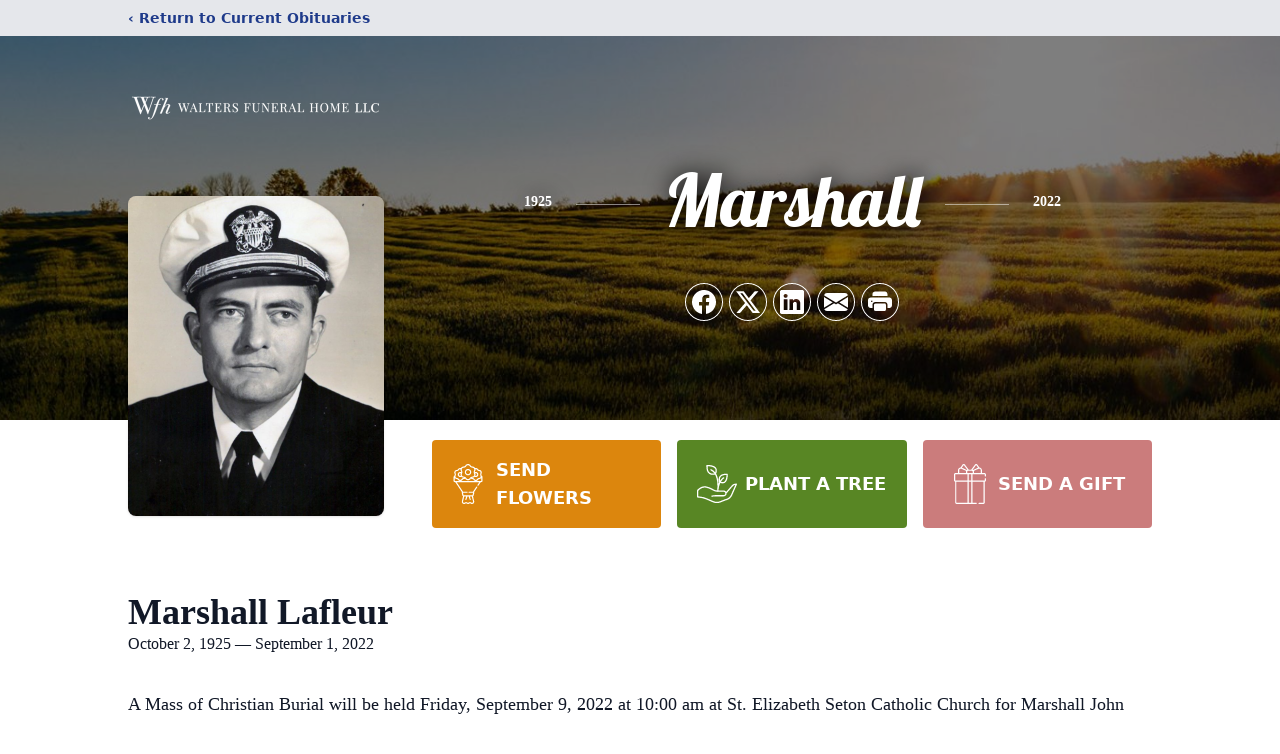

--- FILE ---
content_type: text/html; charset=utf-8
request_url: https://www.google.com/recaptcha/enterprise/anchor?ar=1&k=6Lc5nIQhAAAAAFohJNzCAu3t6v_uBVpq43-pdX_n&co=aHR0cHM6Ly93d3cud2FsdGVyc2ZoLmNvbTo0NDM.&hl=en&type=image&v=PoyoqOPhxBO7pBk68S4YbpHZ&theme=light&size=invisible&badge=bottomright&anchor-ms=20000&execute-ms=30000&cb=fgmooo3li82c
body_size: 48815
content:
<!DOCTYPE HTML><html dir="ltr" lang="en"><head><meta http-equiv="Content-Type" content="text/html; charset=UTF-8">
<meta http-equiv="X-UA-Compatible" content="IE=edge">
<title>reCAPTCHA</title>
<style type="text/css">
/* cyrillic-ext */
@font-face {
  font-family: 'Roboto';
  font-style: normal;
  font-weight: 400;
  font-stretch: 100%;
  src: url(//fonts.gstatic.com/s/roboto/v48/KFO7CnqEu92Fr1ME7kSn66aGLdTylUAMa3GUBHMdazTgWw.woff2) format('woff2');
  unicode-range: U+0460-052F, U+1C80-1C8A, U+20B4, U+2DE0-2DFF, U+A640-A69F, U+FE2E-FE2F;
}
/* cyrillic */
@font-face {
  font-family: 'Roboto';
  font-style: normal;
  font-weight: 400;
  font-stretch: 100%;
  src: url(//fonts.gstatic.com/s/roboto/v48/KFO7CnqEu92Fr1ME7kSn66aGLdTylUAMa3iUBHMdazTgWw.woff2) format('woff2');
  unicode-range: U+0301, U+0400-045F, U+0490-0491, U+04B0-04B1, U+2116;
}
/* greek-ext */
@font-face {
  font-family: 'Roboto';
  font-style: normal;
  font-weight: 400;
  font-stretch: 100%;
  src: url(//fonts.gstatic.com/s/roboto/v48/KFO7CnqEu92Fr1ME7kSn66aGLdTylUAMa3CUBHMdazTgWw.woff2) format('woff2');
  unicode-range: U+1F00-1FFF;
}
/* greek */
@font-face {
  font-family: 'Roboto';
  font-style: normal;
  font-weight: 400;
  font-stretch: 100%;
  src: url(//fonts.gstatic.com/s/roboto/v48/KFO7CnqEu92Fr1ME7kSn66aGLdTylUAMa3-UBHMdazTgWw.woff2) format('woff2');
  unicode-range: U+0370-0377, U+037A-037F, U+0384-038A, U+038C, U+038E-03A1, U+03A3-03FF;
}
/* math */
@font-face {
  font-family: 'Roboto';
  font-style: normal;
  font-weight: 400;
  font-stretch: 100%;
  src: url(//fonts.gstatic.com/s/roboto/v48/KFO7CnqEu92Fr1ME7kSn66aGLdTylUAMawCUBHMdazTgWw.woff2) format('woff2');
  unicode-range: U+0302-0303, U+0305, U+0307-0308, U+0310, U+0312, U+0315, U+031A, U+0326-0327, U+032C, U+032F-0330, U+0332-0333, U+0338, U+033A, U+0346, U+034D, U+0391-03A1, U+03A3-03A9, U+03B1-03C9, U+03D1, U+03D5-03D6, U+03F0-03F1, U+03F4-03F5, U+2016-2017, U+2034-2038, U+203C, U+2040, U+2043, U+2047, U+2050, U+2057, U+205F, U+2070-2071, U+2074-208E, U+2090-209C, U+20D0-20DC, U+20E1, U+20E5-20EF, U+2100-2112, U+2114-2115, U+2117-2121, U+2123-214F, U+2190, U+2192, U+2194-21AE, U+21B0-21E5, U+21F1-21F2, U+21F4-2211, U+2213-2214, U+2216-22FF, U+2308-230B, U+2310, U+2319, U+231C-2321, U+2336-237A, U+237C, U+2395, U+239B-23B7, U+23D0, U+23DC-23E1, U+2474-2475, U+25AF, U+25B3, U+25B7, U+25BD, U+25C1, U+25CA, U+25CC, U+25FB, U+266D-266F, U+27C0-27FF, U+2900-2AFF, U+2B0E-2B11, U+2B30-2B4C, U+2BFE, U+3030, U+FF5B, U+FF5D, U+1D400-1D7FF, U+1EE00-1EEFF;
}
/* symbols */
@font-face {
  font-family: 'Roboto';
  font-style: normal;
  font-weight: 400;
  font-stretch: 100%;
  src: url(//fonts.gstatic.com/s/roboto/v48/KFO7CnqEu92Fr1ME7kSn66aGLdTylUAMaxKUBHMdazTgWw.woff2) format('woff2');
  unicode-range: U+0001-000C, U+000E-001F, U+007F-009F, U+20DD-20E0, U+20E2-20E4, U+2150-218F, U+2190, U+2192, U+2194-2199, U+21AF, U+21E6-21F0, U+21F3, U+2218-2219, U+2299, U+22C4-22C6, U+2300-243F, U+2440-244A, U+2460-24FF, U+25A0-27BF, U+2800-28FF, U+2921-2922, U+2981, U+29BF, U+29EB, U+2B00-2BFF, U+4DC0-4DFF, U+FFF9-FFFB, U+10140-1018E, U+10190-1019C, U+101A0, U+101D0-101FD, U+102E0-102FB, U+10E60-10E7E, U+1D2C0-1D2D3, U+1D2E0-1D37F, U+1F000-1F0FF, U+1F100-1F1AD, U+1F1E6-1F1FF, U+1F30D-1F30F, U+1F315, U+1F31C, U+1F31E, U+1F320-1F32C, U+1F336, U+1F378, U+1F37D, U+1F382, U+1F393-1F39F, U+1F3A7-1F3A8, U+1F3AC-1F3AF, U+1F3C2, U+1F3C4-1F3C6, U+1F3CA-1F3CE, U+1F3D4-1F3E0, U+1F3ED, U+1F3F1-1F3F3, U+1F3F5-1F3F7, U+1F408, U+1F415, U+1F41F, U+1F426, U+1F43F, U+1F441-1F442, U+1F444, U+1F446-1F449, U+1F44C-1F44E, U+1F453, U+1F46A, U+1F47D, U+1F4A3, U+1F4B0, U+1F4B3, U+1F4B9, U+1F4BB, U+1F4BF, U+1F4C8-1F4CB, U+1F4D6, U+1F4DA, U+1F4DF, U+1F4E3-1F4E6, U+1F4EA-1F4ED, U+1F4F7, U+1F4F9-1F4FB, U+1F4FD-1F4FE, U+1F503, U+1F507-1F50B, U+1F50D, U+1F512-1F513, U+1F53E-1F54A, U+1F54F-1F5FA, U+1F610, U+1F650-1F67F, U+1F687, U+1F68D, U+1F691, U+1F694, U+1F698, U+1F6AD, U+1F6B2, U+1F6B9-1F6BA, U+1F6BC, U+1F6C6-1F6CF, U+1F6D3-1F6D7, U+1F6E0-1F6EA, U+1F6F0-1F6F3, U+1F6F7-1F6FC, U+1F700-1F7FF, U+1F800-1F80B, U+1F810-1F847, U+1F850-1F859, U+1F860-1F887, U+1F890-1F8AD, U+1F8B0-1F8BB, U+1F8C0-1F8C1, U+1F900-1F90B, U+1F93B, U+1F946, U+1F984, U+1F996, U+1F9E9, U+1FA00-1FA6F, U+1FA70-1FA7C, U+1FA80-1FA89, U+1FA8F-1FAC6, U+1FACE-1FADC, U+1FADF-1FAE9, U+1FAF0-1FAF8, U+1FB00-1FBFF;
}
/* vietnamese */
@font-face {
  font-family: 'Roboto';
  font-style: normal;
  font-weight: 400;
  font-stretch: 100%;
  src: url(//fonts.gstatic.com/s/roboto/v48/KFO7CnqEu92Fr1ME7kSn66aGLdTylUAMa3OUBHMdazTgWw.woff2) format('woff2');
  unicode-range: U+0102-0103, U+0110-0111, U+0128-0129, U+0168-0169, U+01A0-01A1, U+01AF-01B0, U+0300-0301, U+0303-0304, U+0308-0309, U+0323, U+0329, U+1EA0-1EF9, U+20AB;
}
/* latin-ext */
@font-face {
  font-family: 'Roboto';
  font-style: normal;
  font-weight: 400;
  font-stretch: 100%;
  src: url(//fonts.gstatic.com/s/roboto/v48/KFO7CnqEu92Fr1ME7kSn66aGLdTylUAMa3KUBHMdazTgWw.woff2) format('woff2');
  unicode-range: U+0100-02BA, U+02BD-02C5, U+02C7-02CC, U+02CE-02D7, U+02DD-02FF, U+0304, U+0308, U+0329, U+1D00-1DBF, U+1E00-1E9F, U+1EF2-1EFF, U+2020, U+20A0-20AB, U+20AD-20C0, U+2113, U+2C60-2C7F, U+A720-A7FF;
}
/* latin */
@font-face {
  font-family: 'Roboto';
  font-style: normal;
  font-weight: 400;
  font-stretch: 100%;
  src: url(//fonts.gstatic.com/s/roboto/v48/KFO7CnqEu92Fr1ME7kSn66aGLdTylUAMa3yUBHMdazQ.woff2) format('woff2');
  unicode-range: U+0000-00FF, U+0131, U+0152-0153, U+02BB-02BC, U+02C6, U+02DA, U+02DC, U+0304, U+0308, U+0329, U+2000-206F, U+20AC, U+2122, U+2191, U+2193, U+2212, U+2215, U+FEFF, U+FFFD;
}
/* cyrillic-ext */
@font-face {
  font-family: 'Roboto';
  font-style: normal;
  font-weight: 500;
  font-stretch: 100%;
  src: url(//fonts.gstatic.com/s/roboto/v48/KFO7CnqEu92Fr1ME7kSn66aGLdTylUAMa3GUBHMdazTgWw.woff2) format('woff2');
  unicode-range: U+0460-052F, U+1C80-1C8A, U+20B4, U+2DE0-2DFF, U+A640-A69F, U+FE2E-FE2F;
}
/* cyrillic */
@font-face {
  font-family: 'Roboto';
  font-style: normal;
  font-weight: 500;
  font-stretch: 100%;
  src: url(//fonts.gstatic.com/s/roboto/v48/KFO7CnqEu92Fr1ME7kSn66aGLdTylUAMa3iUBHMdazTgWw.woff2) format('woff2');
  unicode-range: U+0301, U+0400-045F, U+0490-0491, U+04B0-04B1, U+2116;
}
/* greek-ext */
@font-face {
  font-family: 'Roboto';
  font-style: normal;
  font-weight: 500;
  font-stretch: 100%;
  src: url(//fonts.gstatic.com/s/roboto/v48/KFO7CnqEu92Fr1ME7kSn66aGLdTylUAMa3CUBHMdazTgWw.woff2) format('woff2');
  unicode-range: U+1F00-1FFF;
}
/* greek */
@font-face {
  font-family: 'Roboto';
  font-style: normal;
  font-weight: 500;
  font-stretch: 100%;
  src: url(//fonts.gstatic.com/s/roboto/v48/KFO7CnqEu92Fr1ME7kSn66aGLdTylUAMa3-UBHMdazTgWw.woff2) format('woff2');
  unicode-range: U+0370-0377, U+037A-037F, U+0384-038A, U+038C, U+038E-03A1, U+03A3-03FF;
}
/* math */
@font-face {
  font-family: 'Roboto';
  font-style: normal;
  font-weight: 500;
  font-stretch: 100%;
  src: url(//fonts.gstatic.com/s/roboto/v48/KFO7CnqEu92Fr1ME7kSn66aGLdTylUAMawCUBHMdazTgWw.woff2) format('woff2');
  unicode-range: U+0302-0303, U+0305, U+0307-0308, U+0310, U+0312, U+0315, U+031A, U+0326-0327, U+032C, U+032F-0330, U+0332-0333, U+0338, U+033A, U+0346, U+034D, U+0391-03A1, U+03A3-03A9, U+03B1-03C9, U+03D1, U+03D5-03D6, U+03F0-03F1, U+03F4-03F5, U+2016-2017, U+2034-2038, U+203C, U+2040, U+2043, U+2047, U+2050, U+2057, U+205F, U+2070-2071, U+2074-208E, U+2090-209C, U+20D0-20DC, U+20E1, U+20E5-20EF, U+2100-2112, U+2114-2115, U+2117-2121, U+2123-214F, U+2190, U+2192, U+2194-21AE, U+21B0-21E5, U+21F1-21F2, U+21F4-2211, U+2213-2214, U+2216-22FF, U+2308-230B, U+2310, U+2319, U+231C-2321, U+2336-237A, U+237C, U+2395, U+239B-23B7, U+23D0, U+23DC-23E1, U+2474-2475, U+25AF, U+25B3, U+25B7, U+25BD, U+25C1, U+25CA, U+25CC, U+25FB, U+266D-266F, U+27C0-27FF, U+2900-2AFF, U+2B0E-2B11, U+2B30-2B4C, U+2BFE, U+3030, U+FF5B, U+FF5D, U+1D400-1D7FF, U+1EE00-1EEFF;
}
/* symbols */
@font-face {
  font-family: 'Roboto';
  font-style: normal;
  font-weight: 500;
  font-stretch: 100%;
  src: url(//fonts.gstatic.com/s/roboto/v48/KFO7CnqEu92Fr1ME7kSn66aGLdTylUAMaxKUBHMdazTgWw.woff2) format('woff2');
  unicode-range: U+0001-000C, U+000E-001F, U+007F-009F, U+20DD-20E0, U+20E2-20E4, U+2150-218F, U+2190, U+2192, U+2194-2199, U+21AF, U+21E6-21F0, U+21F3, U+2218-2219, U+2299, U+22C4-22C6, U+2300-243F, U+2440-244A, U+2460-24FF, U+25A0-27BF, U+2800-28FF, U+2921-2922, U+2981, U+29BF, U+29EB, U+2B00-2BFF, U+4DC0-4DFF, U+FFF9-FFFB, U+10140-1018E, U+10190-1019C, U+101A0, U+101D0-101FD, U+102E0-102FB, U+10E60-10E7E, U+1D2C0-1D2D3, U+1D2E0-1D37F, U+1F000-1F0FF, U+1F100-1F1AD, U+1F1E6-1F1FF, U+1F30D-1F30F, U+1F315, U+1F31C, U+1F31E, U+1F320-1F32C, U+1F336, U+1F378, U+1F37D, U+1F382, U+1F393-1F39F, U+1F3A7-1F3A8, U+1F3AC-1F3AF, U+1F3C2, U+1F3C4-1F3C6, U+1F3CA-1F3CE, U+1F3D4-1F3E0, U+1F3ED, U+1F3F1-1F3F3, U+1F3F5-1F3F7, U+1F408, U+1F415, U+1F41F, U+1F426, U+1F43F, U+1F441-1F442, U+1F444, U+1F446-1F449, U+1F44C-1F44E, U+1F453, U+1F46A, U+1F47D, U+1F4A3, U+1F4B0, U+1F4B3, U+1F4B9, U+1F4BB, U+1F4BF, U+1F4C8-1F4CB, U+1F4D6, U+1F4DA, U+1F4DF, U+1F4E3-1F4E6, U+1F4EA-1F4ED, U+1F4F7, U+1F4F9-1F4FB, U+1F4FD-1F4FE, U+1F503, U+1F507-1F50B, U+1F50D, U+1F512-1F513, U+1F53E-1F54A, U+1F54F-1F5FA, U+1F610, U+1F650-1F67F, U+1F687, U+1F68D, U+1F691, U+1F694, U+1F698, U+1F6AD, U+1F6B2, U+1F6B9-1F6BA, U+1F6BC, U+1F6C6-1F6CF, U+1F6D3-1F6D7, U+1F6E0-1F6EA, U+1F6F0-1F6F3, U+1F6F7-1F6FC, U+1F700-1F7FF, U+1F800-1F80B, U+1F810-1F847, U+1F850-1F859, U+1F860-1F887, U+1F890-1F8AD, U+1F8B0-1F8BB, U+1F8C0-1F8C1, U+1F900-1F90B, U+1F93B, U+1F946, U+1F984, U+1F996, U+1F9E9, U+1FA00-1FA6F, U+1FA70-1FA7C, U+1FA80-1FA89, U+1FA8F-1FAC6, U+1FACE-1FADC, U+1FADF-1FAE9, U+1FAF0-1FAF8, U+1FB00-1FBFF;
}
/* vietnamese */
@font-face {
  font-family: 'Roboto';
  font-style: normal;
  font-weight: 500;
  font-stretch: 100%;
  src: url(//fonts.gstatic.com/s/roboto/v48/KFO7CnqEu92Fr1ME7kSn66aGLdTylUAMa3OUBHMdazTgWw.woff2) format('woff2');
  unicode-range: U+0102-0103, U+0110-0111, U+0128-0129, U+0168-0169, U+01A0-01A1, U+01AF-01B0, U+0300-0301, U+0303-0304, U+0308-0309, U+0323, U+0329, U+1EA0-1EF9, U+20AB;
}
/* latin-ext */
@font-face {
  font-family: 'Roboto';
  font-style: normal;
  font-weight: 500;
  font-stretch: 100%;
  src: url(//fonts.gstatic.com/s/roboto/v48/KFO7CnqEu92Fr1ME7kSn66aGLdTylUAMa3KUBHMdazTgWw.woff2) format('woff2');
  unicode-range: U+0100-02BA, U+02BD-02C5, U+02C7-02CC, U+02CE-02D7, U+02DD-02FF, U+0304, U+0308, U+0329, U+1D00-1DBF, U+1E00-1E9F, U+1EF2-1EFF, U+2020, U+20A0-20AB, U+20AD-20C0, U+2113, U+2C60-2C7F, U+A720-A7FF;
}
/* latin */
@font-face {
  font-family: 'Roboto';
  font-style: normal;
  font-weight: 500;
  font-stretch: 100%;
  src: url(//fonts.gstatic.com/s/roboto/v48/KFO7CnqEu92Fr1ME7kSn66aGLdTylUAMa3yUBHMdazQ.woff2) format('woff2');
  unicode-range: U+0000-00FF, U+0131, U+0152-0153, U+02BB-02BC, U+02C6, U+02DA, U+02DC, U+0304, U+0308, U+0329, U+2000-206F, U+20AC, U+2122, U+2191, U+2193, U+2212, U+2215, U+FEFF, U+FFFD;
}
/* cyrillic-ext */
@font-face {
  font-family: 'Roboto';
  font-style: normal;
  font-weight: 900;
  font-stretch: 100%;
  src: url(//fonts.gstatic.com/s/roboto/v48/KFO7CnqEu92Fr1ME7kSn66aGLdTylUAMa3GUBHMdazTgWw.woff2) format('woff2');
  unicode-range: U+0460-052F, U+1C80-1C8A, U+20B4, U+2DE0-2DFF, U+A640-A69F, U+FE2E-FE2F;
}
/* cyrillic */
@font-face {
  font-family: 'Roboto';
  font-style: normal;
  font-weight: 900;
  font-stretch: 100%;
  src: url(//fonts.gstatic.com/s/roboto/v48/KFO7CnqEu92Fr1ME7kSn66aGLdTylUAMa3iUBHMdazTgWw.woff2) format('woff2');
  unicode-range: U+0301, U+0400-045F, U+0490-0491, U+04B0-04B1, U+2116;
}
/* greek-ext */
@font-face {
  font-family: 'Roboto';
  font-style: normal;
  font-weight: 900;
  font-stretch: 100%;
  src: url(//fonts.gstatic.com/s/roboto/v48/KFO7CnqEu92Fr1ME7kSn66aGLdTylUAMa3CUBHMdazTgWw.woff2) format('woff2');
  unicode-range: U+1F00-1FFF;
}
/* greek */
@font-face {
  font-family: 'Roboto';
  font-style: normal;
  font-weight: 900;
  font-stretch: 100%;
  src: url(//fonts.gstatic.com/s/roboto/v48/KFO7CnqEu92Fr1ME7kSn66aGLdTylUAMa3-UBHMdazTgWw.woff2) format('woff2');
  unicode-range: U+0370-0377, U+037A-037F, U+0384-038A, U+038C, U+038E-03A1, U+03A3-03FF;
}
/* math */
@font-face {
  font-family: 'Roboto';
  font-style: normal;
  font-weight: 900;
  font-stretch: 100%;
  src: url(//fonts.gstatic.com/s/roboto/v48/KFO7CnqEu92Fr1ME7kSn66aGLdTylUAMawCUBHMdazTgWw.woff2) format('woff2');
  unicode-range: U+0302-0303, U+0305, U+0307-0308, U+0310, U+0312, U+0315, U+031A, U+0326-0327, U+032C, U+032F-0330, U+0332-0333, U+0338, U+033A, U+0346, U+034D, U+0391-03A1, U+03A3-03A9, U+03B1-03C9, U+03D1, U+03D5-03D6, U+03F0-03F1, U+03F4-03F5, U+2016-2017, U+2034-2038, U+203C, U+2040, U+2043, U+2047, U+2050, U+2057, U+205F, U+2070-2071, U+2074-208E, U+2090-209C, U+20D0-20DC, U+20E1, U+20E5-20EF, U+2100-2112, U+2114-2115, U+2117-2121, U+2123-214F, U+2190, U+2192, U+2194-21AE, U+21B0-21E5, U+21F1-21F2, U+21F4-2211, U+2213-2214, U+2216-22FF, U+2308-230B, U+2310, U+2319, U+231C-2321, U+2336-237A, U+237C, U+2395, U+239B-23B7, U+23D0, U+23DC-23E1, U+2474-2475, U+25AF, U+25B3, U+25B7, U+25BD, U+25C1, U+25CA, U+25CC, U+25FB, U+266D-266F, U+27C0-27FF, U+2900-2AFF, U+2B0E-2B11, U+2B30-2B4C, U+2BFE, U+3030, U+FF5B, U+FF5D, U+1D400-1D7FF, U+1EE00-1EEFF;
}
/* symbols */
@font-face {
  font-family: 'Roboto';
  font-style: normal;
  font-weight: 900;
  font-stretch: 100%;
  src: url(//fonts.gstatic.com/s/roboto/v48/KFO7CnqEu92Fr1ME7kSn66aGLdTylUAMaxKUBHMdazTgWw.woff2) format('woff2');
  unicode-range: U+0001-000C, U+000E-001F, U+007F-009F, U+20DD-20E0, U+20E2-20E4, U+2150-218F, U+2190, U+2192, U+2194-2199, U+21AF, U+21E6-21F0, U+21F3, U+2218-2219, U+2299, U+22C4-22C6, U+2300-243F, U+2440-244A, U+2460-24FF, U+25A0-27BF, U+2800-28FF, U+2921-2922, U+2981, U+29BF, U+29EB, U+2B00-2BFF, U+4DC0-4DFF, U+FFF9-FFFB, U+10140-1018E, U+10190-1019C, U+101A0, U+101D0-101FD, U+102E0-102FB, U+10E60-10E7E, U+1D2C0-1D2D3, U+1D2E0-1D37F, U+1F000-1F0FF, U+1F100-1F1AD, U+1F1E6-1F1FF, U+1F30D-1F30F, U+1F315, U+1F31C, U+1F31E, U+1F320-1F32C, U+1F336, U+1F378, U+1F37D, U+1F382, U+1F393-1F39F, U+1F3A7-1F3A8, U+1F3AC-1F3AF, U+1F3C2, U+1F3C4-1F3C6, U+1F3CA-1F3CE, U+1F3D4-1F3E0, U+1F3ED, U+1F3F1-1F3F3, U+1F3F5-1F3F7, U+1F408, U+1F415, U+1F41F, U+1F426, U+1F43F, U+1F441-1F442, U+1F444, U+1F446-1F449, U+1F44C-1F44E, U+1F453, U+1F46A, U+1F47D, U+1F4A3, U+1F4B0, U+1F4B3, U+1F4B9, U+1F4BB, U+1F4BF, U+1F4C8-1F4CB, U+1F4D6, U+1F4DA, U+1F4DF, U+1F4E3-1F4E6, U+1F4EA-1F4ED, U+1F4F7, U+1F4F9-1F4FB, U+1F4FD-1F4FE, U+1F503, U+1F507-1F50B, U+1F50D, U+1F512-1F513, U+1F53E-1F54A, U+1F54F-1F5FA, U+1F610, U+1F650-1F67F, U+1F687, U+1F68D, U+1F691, U+1F694, U+1F698, U+1F6AD, U+1F6B2, U+1F6B9-1F6BA, U+1F6BC, U+1F6C6-1F6CF, U+1F6D3-1F6D7, U+1F6E0-1F6EA, U+1F6F0-1F6F3, U+1F6F7-1F6FC, U+1F700-1F7FF, U+1F800-1F80B, U+1F810-1F847, U+1F850-1F859, U+1F860-1F887, U+1F890-1F8AD, U+1F8B0-1F8BB, U+1F8C0-1F8C1, U+1F900-1F90B, U+1F93B, U+1F946, U+1F984, U+1F996, U+1F9E9, U+1FA00-1FA6F, U+1FA70-1FA7C, U+1FA80-1FA89, U+1FA8F-1FAC6, U+1FACE-1FADC, U+1FADF-1FAE9, U+1FAF0-1FAF8, U+1FB00-1FBFF;
}
/* vietnamese */
@font-face {
  font-family: 'Roboto';
  font-style: normal;
  font-weight: 900;
  font-stretch: 100%;
  src: url(//fonts.gstatic.com/s/roboto/v48/KFO7CnqEu92Fr1ME7kSn66aGLdTylUAMa3OUBHMdazTgWw.woff2) format('woff2');
  unicode-range: U+0102-0103, U+0110-0111, U+0128-0129, U+0168-0169, U+01A0-01A1, U+01AF-01B0, U+0300-0301, U+0303-0304, U+0308-0309, U+0323, U+0329, U+1EA0-1EF9, U+20AB;
}
/* latin-ext */
@font-face {
  font-family: 'Roboto';
  font-style: normal;
  font-weight: 900;
  font-stretch: 100%;
  src: url(//fonts.gstatic.com/s/roboto/v48/KFO7CnqEu92Fr1ME7kSn66aGLdTylUAMa3KUBHMdazTgWw.woff2) format('woff2');
  unicode-range: U+0100-02BA, U+02BD-02C5, U+02C7-02CC, U+02CE-02D7, U+02DD-02FF, U+0304, U+0308, U+0329, U+1D00-1DBF, U+1E00-1E9F, U+1EF2-1EFF, U+2020, U+20A0-20AB, U+20AD-20C0, U+2113, U+2C60-2C7F, U+A720-A7FF;
}
/* latin */
@font-face {
  font-family: 'Roboto';
  font-style: normal;
  font-weight: 900;
  font-stretch: 100%;
  src: url(//fonts.gstatic.com/s/roboto/v48/KFO7CnqEu92Fr1ME7kSn66aGLdTylUAMa3yUBHMdazQ.woff2) format('woff2');
  unicode-range: U+0000-00FF, U+0131, U+0152-0153, U+02BB-02BC, U+02C6, U+02DA, U+02DC, U+0304, U+0308, U+0329, U+2000-206F, U+20AC, U+2122, U+2191, U+2193, U+2212, U+2215, U+FEFF, U+FFFD;
}

</style>
<link rel="stylesheet" type="text/css" href="https://www.gstatic.com/recaptcha/releases/PoyoqOPhxBO7pBk68S4YbpHZ/styles__ltr.css">
<script nonce="4iaRGQci4laO8SVIB1hBHg" type="text/javascript">window['__recaptcha_api'] = 'https://www.google.com/recaptcha/enterprise/';</script>
<script type="text/javascript" src="https://www.gstatic.com/recaptcha/releases/PoyoqOPhxBO7pBk68S4YbpHZ/recaptcha__en.js" nonce="4iaRGQci4laO8SVIB1hBHg">
      
    </script></head>
<body><div id="rc-anchor-alert" class="rc-anchor-alert"></div>
<input type="hidden" id="recaptcha-token" value="[base64]">
<script type="text/javascript" nonce="4iaRGQci4laO8SVIB1hBHg">
      recaptcha.anchor.Main.init("[\x22ainput\x22,[\x22bgdata\x22,\x22\x22,\[base64]/[base64]/UltIKytdPWE6KGE8MjA0OD9SW0grK109YT4+NnwxOTI6KChhJjY0NTEyKT09NTUyOTYmJnErMTxoLmxlbmd0aCYmKGguY2hhckNvZGVBdChxKzEpJjY0NTEyKT09NTYzMjA/[base64]/MjU1OlI/[base64]/[base64]/[base64]/[base64]/[base64]/[base64]/[base64]/[base64]/[base64]/[base64]\x22,\[base64]\\u003d\x22,\x22w6M1VkzCucKawrTClcOkwp4ZJsOzw5DDqXkewq/DpsOmwpfDikgaAcKcwooCNBVJBcOkw7vDjsKGwo9QViJ6w6EFw4XCrCvCnRF2f8Ozw6PChyLCjsKbQsO0fcO9woNMwq5vIAUew5DCv1HCrMOQPMOVw7Vww7hJCcOCwoduwqTDmipmLhY3VHZIw7x/YsK+w7JBw6nDrsOLw4AJw5TDnV7ClsKOwrrDiyTDmCQ9w6skJ0HDsUxKw5PDtkPCjyvCqMOPwqbCl8KMAMKlwqJVwpYBd2V7cUlaw4F/w6PDilfDt8OLwpbCsMKbwrDDiMKVeldCGwQgNUheE33DlMKvwr0Rw41dLsKna8O2w4nCr8OwJcO9wq/CgXweBcOINEXCkVAfw7jDuwjChV0tQsOWw4sSw7/[base64]/P8KXGjHCusKzLcKowo3DpsOLw5gIw5LDu8O4wrpCASQhwr3Dl8O5XXzDjMOYXcOjwrUqQMOlamdJbzzDhcKrW8KpwpPCgMOaXGHCkSnDpnfCtzJUUcOQB8OywoLDn8O7wqNQwrpMV2Z+OMOPwpMBGcOdVRPCi8KOWlLDmA8ZRGh8K0zCsMKbwpo/BRjCh8KSc0jDuh/[base64]/w441w7hOw4w4BMK0w71Ow6dvBDPDtQ7Cu8Kww7s9w44zw6nCn8KvLsK/[base64]/CssKwPGgBwr7CucKGw6LDpEbCv8OrCMOOdzAzDjduS8O4wqvDt0NCTRPDjsOOwpbDnMKge8KJw5x0czHCvsOMfyEjwrLCrcO1w48twqEsw6vCvcOUbnccccOmNsOPw7PCk8O/[base64]/YsKsNylhw5gZKsO7UAgudXFzwpvCicKMw4zDsVsqf8KywqZXDxXDuzBNQcO4LsK9wqd2wo10w4d6wpDDnMK5JMKuWcKUwo/DpUrDhic1wpfCjcK2LcOpZMOdccOGYcOEGsKuHsKeeX5HYcOfDS1QPkUZwpRiEMO1w7fCtcObwofCuE3ChQTDhsObecKwfVlBwqEDOAFeKsKOw5MlO8K4w7rCo8OAOnIJY8K8wo/DrGRBwo3CgxnClSw5w4RIGCNtw67DhW4FVDjCsD5Lw5XCqm7Cpz8RwrZGOMONw6HDgy7DlMKMw6wEwqvCjGZLwpFERcOnI8KrbMKrBVHCiCQBLHY6QsKEBhVpw5DDgR/DicKew6rCtcKeXUUCw5dKw4MFfnApwrPDmxLCrMKJb3LCuBvDl2fCm8KdBQs4FGoEwo7CnMO7LMKNwpzCnsKyAsKoc8OPYBzCrsKSB1XCocKQZQZ0wq8kTitpwq51wo8IDMKgwogMw6rCt8OOwroZQEzCjHgpEXzDlh/DpMKvw6bDnMORIsOGwo3Dt1xVw6oQdcKkw64tJF3CkMOAfcK0woR8w58BWSshZ8O7w4bDs8O4acK9AcKNw4zCsBEew6/CuMK8NMKtMQzDh2dRw6vDk8Ohw7fDjcKwwrg/UMO/[base64]/DlcKbYjHDpAwDdV18DTcswpZswqchwrtJw71GKDjCmiXCmcKHwqUTw49tw6HCpWgmw5jCpXLDjcK8w5TCnn/DgyvChMOoNx9dA8Onw5pdwrbCk8ODwr0YwpBDw6M0aMOhwpHDtcKmKlbCpcOBwogYw5XDuiEAw5nDscK0DksVZz/Clj9TXMOTfXLDnMKlwobCpgPCrsO6w6nCncKZwrIcSsKKQcKlLcOswozDgW82wrFJwqPChEczPsKVQcKxUA7CuVUfMMKzwrTDpsOeNBUqCG/CjxTCgVbCiUA6HcOBasOQcVLChUzDjCDDi1LDtsOkWcONwoTChcORwpN4BgTDmcO9NMOVwoTDoMKTKMK6Fg19OxPCrsORG8KsNw0kwq9Yw7XCs2k8w7XDg8Otwqgiw55zdiVvXRsRwqVHwq/[base64]/CgMOOw6rCkcKfwoMOw57CvcKbDsK+wqvClhVYwoo+U1LCgMKZw7LChcOADMKda3LDq8OSaTfDgEHDjMKDw6gSH8K+wp3CgQjCv8K9NgF/[base64]/CshPDrwQKAsKEwpVWwqNvbsO7X8OYwrnDm0g7WRFeX07DukTCjlrCtMOvwqbCmsK4NcKyD1NtwpzDrD8zPsKaw4vCiWoENlrCoiAswr98JsKZBj7DucOeEcKZRyh8SSsiPcOnTSPDjsOFw5cJTE0CwpnCiwpuw6XDq8ObaDcLSTYNw4Mowo7Cv8Ofw6/CqC3DqsOkKsOFwo/[base64]/wq0Fw4bClT0qwp0ewqzDlSZCw4jDnMKqwqpjZivDqXIhwpfCiGPDrSXDr8KMFsOFLcKvwq/Cg8OZw5bCssOdf8KxwpfDqcKZw5FFw4JedjosdUMUB8KXeD/[base64]/DgcOowrXDrVlPcksjwo86SiHDksKcwpcIw4c8w7ErwrTDtsKVOSA4wr9Sw7bCrX7CmsOcNMK1IcO6wq7DtsKpblsiwqAQQ1ULKcKhw6DCkQ3DucKUw7AgcsKMMxxkw4/DsA/CuQLCkmPDkMOawrpLCMO9wpjCiMOtVMOXwoYfw4vCl2/DpMOgcsK1wpUawqZEVRs9wp/CisOQf05Pw6Y7w4rCp1piw5QiChkMw7UEw5vDr8O0AW4LZyXDscO/wp1hAsKtwovDtsO3GcK/WcOMKMKzeBbDmcKuwrLDu8OCKjwmRn3CsHBCwqPCtl3Cs8OUPMOsIcO8FGlWKsKewoHDusO4wqtyJsOaQMKxUMOPFcK5wqlrwokTw6vCqEgIwoLDjSFFwrDCqW9ow6jDjl5adHh5OsK4w6ULF8KLI8OJe8OYA8ONFG4wwq9FBBXDmMOkwq/DkEDCpFMew49+MMO9OMKXwqvDqTNOU8OOwpzCuT5vwoPCmsOowqRMw4jCi8KGKwrClMONYlJ8wqnCp8Knw7hiwrd3w4rClTNBwonDjW1/w5/CusOtFcKwwpwNdsKzwqpSw5A8w4HDjMOSw6ZtBMODw4nChsKPw7pMwr7CjcOFw4zDlnvCsDwXMzDCmltEeQBAPcOuQcOaw5Azwrxyw7DDuT4ow4VNwrzDqgbDusKSwpLCpsO/UcK0w5YSwoA/[base64]/wpXDiMOyOCF1RTDCmlHCkcO8woPCi1ZKw6LCk8ONJ1fDmMKIfcOUCsOPwoPDtQ3CtgFBR3PCpEcEwp/CugJAfcOqMcKYd2TDrX/Ckmk6RcOgAsOEwpzCmU4Bw7HCncKew4ddCA3CnmBEWR7DkQwcwq7DsWTCilrDrXR2wpogwobChk1oL1cyf8KGPE4NMMOtwrMNwqEnw4IKwp4nYD/[base64]/AHEhR8Ogw57DlsOKwprDpF9bw793d17ClcOOLWHDhMOowoBJL8O9wq/ChxA/eMKaG1fDhXbCpsKaSBJow7VsbDrDtA4kw5nCtRrCqVhaw4RtwrLCs38JAsK5VcK/wrV0wqNSwqNvwpDDs8KAw7XCrmHCh8KuZRXDg8KRN8K3VRDCshkVw4wgBMKDw6bChcOmw7t4wqV8w4oZTxLDhWbCuCtXw5PDmcOfbMK/LmcMw40CwrXCp8OrwovCosO2wr/Cm8KOw58pw4IsKnYLwr58NMOsw67DmVNUIEJRbcOUwovCnMKAPE3DrnPDowJmAcK5w6zDi8K1wqzCoUQww5fCkcKfbsOHwqJEKFLCtcK7MSESwq7CtQ/DnmFOwqt1WnptdDrDvXvCr8O/[base64]/DtMK6YDo4YMK1HMK8asOew6nDtsOQd8KxbsOewoYEblDCuMOgwqjCiMObwoxQwp7CqD9RJ8OZNBnCh8OoDRFrw4x9w79cXsKgw4F/wqB3wp3CmB/CisKjRMOxwpRTwplLw53Cjhx2w6jDoFXCssORw6RQMAR9wqzCimsFw7MrPsOBw5fCnmtPw6HCn8KcEMKgKAbCmxfDtHF5wogvwpM7C8KGRWJxw7/[base64]/ChsKtScO6wpPDu8OYIsO/[base64]/Dg8OpOsKPFcOBQyLDh8OpanFMw4gAAcOVeMOcw5nDvTs7aHfDsSx4wpNywr9aVCUPRMKGYcK7w5k2wr0OwopSf8OUw6t7w5FqHcOJLcOAw4kZw7DCmsKzPxZkRhPClMO1w7nDqsOOwpbChcKZw7xJeETDuMOYI8Oow5XChAdzUMKbwpJAPW3CmsOswpnDvX/CoMKPMC/DsQPCqGw0bMOEGV7CrMOaw60Cwr/DjUUxJUUUIMOawpA+VsKcw7ExcHPCkMK3WGrDg8OAw5ITw7vCgsKywrByOjM0w7PDoT1DwpI1UgUyw6rDgMKhw7nDm8KswqBowrzCmRUewqfCs8K5OcOww7ROOMOLJjnCh3jCm8Kcw7PCoXIHNMKow5EULy0lfH3DgcO3FjDChsKrwq1uwpwMNnfCkwBGwp/CqsOJw5bCvcO6w5cBUiYkdx54YEPDvMKrUkJNwo/[base64]/[base64]/ImNxwpXDhMOoYBHDqQEACsOnw7Jqw5gTw7lAH3LCosORAXDCksKIFcOHw6/DtTtMw6zCuGdJwpNDwrDDsQHDpsOMwqsHSsKAwoXCrsKKw5TCrsKTw5lvGyPDrgJVVMO0wqrCn8KEw6nDhMKmw5nCkMKHA8OaW23CmMKgwr8BLVV2YsOtbm3CvMKewqzDmMOyU8Kkw63Ckl7DjcKPwqvDr0diw4LClcKkJMOgF8OLXSZjFcKsXQB/NAbCm0Bbw5VxfSl9BcOWw6bDnVXDqF7CksOBN8OLesOCwp/CvsO3wp3Dni0ow5BIw6wNZmYVwqTDhcKOJG4dX8OVwqJ3Y8KxwpHChTHDnMKOO8KXbcKwdsKxU8KHw7pEwqV1w6Eiw6dAwpc2aHvDoVTCkFZnw58gw5woAybCisKHwrfCjMOFF0bDiQbDjcK7wpHDsApVw6/Di8KUC8KLYMO4wo7DqCluwo7CphXDmMOIwoDCtcKKVsK/Gy0VwoPCgVlcw5skw7RAaDECUiDDvcOjwqwSejpXw7LCoADDlSfDlwk5KlBLPRQXwoVkw5LCvMOJwoDCn8KQZsO1w4AAwosqwpckwobCk8OpwpPDtsK/H8KdKDtmYkRKDMORwoNywqQcwrwlwr7ClgEhYmxPWMKHH8O1WVXCjMO0VUxDw57Ck8OnwqnCkm/DpHXCrsOZwpTCp8KbwpU+wp/Ds8OLw5PCvCNROMOUwo7Dg8Kgw7oIOMOowpnCucOuwpcFLMOuHWbCi2EmwoTCl8OpPRXDrXsFw5J9fHlKb1DDl8O4YCNQwpV4w41/dRNSe2snw4fDqcKZwolxwpR4P2oCZsK9IxhXbcKjwobCl8KKR8Oud8O7w5fCuMKIJcOGH8O9w44twqkaw5/ChcO0w687w5Q5w5bDvcKQcMKaZcOCcQ7DpsKrw6AXJlPCgcO0PlbCvAvDr1bDukIPe2zDtTTCnjB2HGNfcsOoQMOtw7dwIEvCpQpMD8KPXTZDwocKw6vDssKgEcK+wrbCn8KOw717w4VfO8KcGj/[base64]/Cnh0TwrHDowwdRwbCnDLCl8OeRsOVwrtKZjrDt8OzKU4Bw6HCpsOQw5rDpcOnXMK1w4IfL3vCi8KOMkcFw5zCvGzCs8K4w5rDn2rDpW/CvcKXWkZVNsKRwrAxCEzDqMKrwoM6XlTDr8KzTsKsAAAaPMKaXh8FP8KNbMKEOV1YR8KDw7/CtsK5PMKiWhELw6LDhTEFw5zCqS/DnsKcwoA1DlrCq8KUQcKDNMO3WcKUCQh/w4kXwpXCtSTCm8O/EHHDt8Kfwo7Dn8OtKMKNE2gcGMKWw5/DvF9gWBUDw5rDlcOeI8KXb0dGWsKuw5nCjcOXwo5Kw5TCtMKhBxbCg01eRXABYsOQwrVqworDvQfDs8K2F8KCZcOHVQt0woZPKjtsVCJdwrMtwqHDo8O/P8OZwpDDnhjCgMO6BMOww5J/w60sw40OXHl0bD/Crmp1dMO7w6xJRjzCl8KwXkIbw5FdRcKVCsOmagUcw4EHKMOkw6TCkMK2XTHCo8KcVkgGwpIxcxt2ZMKMwpTCvERBOsO3w5zCksKDw7jDoA/CtMK4w6zDpMOgIMO1w4TDocKaFsKYwqjCssOkw5oWSMOjwpxNw5nCqBhBwrcOw6cBwol7ZCXCsBt7w50ScsOjRsOHLcKPw645GMKCb8O2w5/Cr8OJbcK7w4fCjxQ5XC/ChV3DpTrDk8Kow4BHw6R1wo85HMK7woZQw4BDP2fCp8OdwqfCjsOOwpjDm8OFwoTDm0TDnsKvw610w5cow7zDtFTCr2fCghkQNMKmw4ppwrDDlxbDu3XCpjwrCFzDu2zDllAEw7s/[base64]/I3QCZivDk8Oya8OQw6wEUg12OEjDrsO7Gxx8UHM/PMOyVcKLcC97Xi7CjcOFUcKrA0B7PBlvQiA0wo/Dli1dScKqwojCgRjChxR8w7wewok2GRQJw77CsgHCmw/DmMO+w5t6w6JLTMKCw5h2wqTCu8K2Z3XDiMO8EcKvCcKFwrfDo8Oiw4zCgRrDvD0ULy/Cjy98OGbCoMOew7kzwpHCicKSwpDDgQMXwrURFVXDoD8Twq/DqyXDqBpzwqfCt1TDmB7CpMK+w6IHGsOfNcKYwovDjsKTakMlw53DrcOROxQUcMOkawrDjQELw6zCum1TZsOnwrhqSmnDrnRzwo3DkcOLwotcw6pLwrPDjcOHwqFJEFTCuABmwq1pw5DDtcKPeMKvw77Dh8K4FDJiw4InRcKFIBTDm0RnbU/Cl8KTThLDucKQwqHCkzkCw6HCqcOrwrJFwpbCnsO7woTClMKpBMOpZRFnF8KxwqAnGGnCrsOfw4rCgWnCv8KJw73ClMKhEGxvSgjDoRTCssKaOwjDlT3DryrDl8OWw5Jywql2w7vCvMK5woDCnMKNeGLDkMKgw55DRiA1woAAGMKqN8KHDMKDwpR2wp/DtMOBw5pxDcKhwqvDlQs4wrPDo8O0XsOwwoQEbMOfLcKyXMKrY8OPwpnDsFvDq8KkLMKedATCnC3Ds3oJw5pXw67DsFLCplDClcKJXcKpMDjDpMOjesKLUsOPaVjCnsO0w6fDp1hSJsOSEcKsw6XCgD7DkMO5wrbCo8KGYMKHw7PCtsK9w6/DkktUIMKNWcOeLD4KesOOSgvDgxzDtMOZI8KbZMOuwpXDisKhfyzChMKhw63CnQF+wq7Cll4rE8O7UTocwqPDjjjDl8KUw5fCnMO+w5AaIMOlwq3Cg8KpSMOWwot8w5jDtsKcwqbDgMKwSzhmw6IxcCnDuBrCgyvCqS7Dnh3DrsOOXVNXw7TDqC/ChFx2NFDCu8O/SMOlw7rCvsKRBsO7w4vDv8O/[base64]/CogLDl8KbwrtUw6hvISvDsDFAwo/CrMKUE8Krw5F1w6N5QcOTJVsRw4zCoSDDvMO8w4cuChwqfmbCqXvCsx8OwrLDmkPCpsOEWHvClMKRTX/[base64]/[base64]/[base64]/CtlfCuF17NcOsPjs/IHXDrVlCE2nDnA3DmMOuw7LDlANEw5LDuEUJTgxgC8OfwpIWw4Fxw4tnCGTChWMvwolgZ1jCpwzDu0XDq8Okw4LCnixsGMOSwo7DlsKKWV0SDmVuwpAMdMO/[base64]/Dq3MYw43CmMOmcSMATcObwpDCjUAGw5QoI8OvwozCoMOIw5HCqUnCpUVpQRoGZcKaLcKGQMOzKsKQwqNDwqBfw4ZZLsOxwolbe8OCWDZDRcKlwq4sw7rCtRUxew1jw6NLwo/CgRpXwq/Dv8O9bg80AsOiMWnDtQnCicKCC8OYaW3Ct3TCrsK5A8K4woNpw5nChcK2KhPDrsO8UT0ywrspGiHCqVjDgyjChF7CqGJ4w686w4gKw4l+w6Qdw53DrsOWe8K/U8KqwoDCh8OpwoF6ZcOJTCrCvMKqw6/[base64]/w4NqLsK+CBjDvcKZw7LCmcORwrPDviBQw7k8GMOKw73DvyvDgcOtG8OIwpxFw6kjwp5bwq5sHQzDtmMtw7wAP8O5w7tnFsKQYMOoMzNnw53DtQnChH7CglPDt1TCiGvDhEUTUwLCiEvCs1ZrCsKrwo8JwrYqwp0/w48Tw4d7VsKldzjDvhZcLMKfw7l0SwtDwp9KPMKxwoldw4LCrMOCwrZHCcO4wpwBCsKmw7/DrsKdw7DCsWRTwrnCuDlhNcKPccOyd8KOw69qwooNw79JRGXCrcO3J1PChcO1JXV/[base64]/CnMKtw73ChcKOUwYOwonCgzVQVsK4w6bCoyoHPRTDn8K6wqAXw7vDhF9PN8K3wrnCvCjDm08fwrjChMK8woLCp8OIwrhFfcOZJXsyAsKYUHhnaUBxwpbCtnk4wqUUwo1zw6bCmFlvwr/DvQM6w4sswplzezHDi8KgwrRpwqVtMQRYw7Vnw6zDnMOnNxxQUm3DjkXCgsKMwr7ClxoMw584w6XDhx/DpcK6w77Cs39sw7Bew48eccKhwovCqBnDt05uXGdGwpHCmjvDtAfCsiFXwp/CuQbCsk8xw5gtw4vDqRrCosKKT8KJwrPDvcOWw68OPiVxw79LacKowpLCgkXCusKGw4M9wrjCnsKYw6bCiwd0wq3DpiMWPcO2OyRCwr7CjcONw7vDlRNZU8K/I8OTw7gCScOpKilCwpM5OsOjw4JMwoEvw6XCtx0dw6vDncO7wo3Cl8K2AHkCMcOvLTfDuEzDoCdLw6fCjsKhwrfCuWPClcKrelzDqsKpw7jCr8O8MFbCqE/CmA4owp/Dk8OiE8KZXcOYw5l1woXCn8KwwqUkw5fClcKtw4LCnwTDn0d6dsORwrJNFk7CicOMw4HCvcKzw7HCj0vCn8KCw57ChiPCuMKww6fCusOnw7RRFx1RIMOEwqRBwpxRBsOTLxYdWMKvAEjDncKLJcKKw5TCug3Cuj1WamdxwoPDszINdQ/Ct8KqHnrDlMOlw7lIJm/[base64]/DllnDnsO9HWLCgFDDtQJAOcOqwo/DvmBPwozCnMKlKUJww6XDjcOPeMKMDSTDlAbCmTEMwocPUzDChcOOw4k8ZXfDs1jCo8OmD1PCsMK4AChjCcKmMBtGwqTDmsOGSXoJw5tRVScTw5czBAjDl8KewrwJG8Ozw5nCgcO/UAvCicK/w4zDog3DksOiw548w7RKDmvCjsKXDMOGURbCt8KIDUzCusO8wrxRahoQw4wfFW9dacOqwodZwojCtcOMw51MVjHCrzoAwqhww78Iw5I9w5pKw7nDvcOWwoM8X8OUSH3DjsKcw71lwp/Doy/DmsOMw6d5NUJGwpDDqMOxwoQWAigLwqrChz3ChMKuUcKAw5zDsFtRwog9w6cjwpnDqsOgw7hcbUvDuzPDqyPClMKPSMOCwooRw7vDvcOGJAvCjEbCgnfDjkPCj8O8esOPdsKmeXPDnsK7w6zCocOdDcKiwr/DgMK6DcK1JMOgLMOcw60AQ8OcMsK5w6XDjsKFw6cDw68cw7wsw5Ekwq/ClsKXw7TDlsKkBDlzZ0dhM0dewpVbw6vDqMOOwqjDmWvCtMOiZAo1woh4EUc5w4NtSE7CpjDCrz1uwoF7w7USwqB6w5k5wpnDkBNYYsO9w7bDkxBhwrfDknjDk8KVTMKlw5TDkcKYwqzDkcOBw4zDtzDClFpdw5LChE9bE8O/wp4bwojCohDCgcKpVcKtwqTDi8O+f8K8woZxJD/[base64]/[base64]/wqrDsVnDrBbCncOmw4/DgwsQKQpqwq3DuwnDjcKuIw/CoDxNw5LDsyjCkTMaw6hHwpjDusOYwpVqwpLCgiTDkMOZwpseOQkRwrcODsK/w6LCh0PDolvCkTjCksO8w7cqwq/Dk8OkwrnCmWcwfcOHw5LCkcKww5Ync3bDkMOlw6IyecO+wrrCtcO/w5/CsMKgw6jDmTrDvcKnwrR+w5JBw5Q/[base64]/DjXfCq3Qcf8KRw6PDv8OYwqHCsR9iXsOJTGsTwrVLwqrDpjfCs8Ozw51xw4DDmsK2e8O+GcKRacK6U8OLwrELYsOzOWk7X8KHw6nCrsOfwoPCisK2w6bCrsOAM0ZgGm/ChcKvGXEWLhclfRlBw4nCoMKtFBHCqcOrd27ChHVhwr87w5XCgcKVw7cBB8OLw60DbEfCkcOTw4sCOxfCkSd4wq/Dj8Obw5HClQ3DjWXDocKRwrgaw4oZPxBowq7Dow/[base64]/Cl8OPwoXDmWrChsOsasOrCMO0MsKRw5nCscK5eMKVwrAiw4haKMOGw5xvwo8KWXZgwpRFw6vDrcKLwr8qwoTDt8KQwohRw4TDhFbDjMOUwrLDqDhKaMKWwqXDo2Zqw7phTsOHw7EgLMKOK3Zxw7weOcO/[base64]/CvcKxw7jDtBXCu8KhPgbDmkrCjHbDu2B/LMKrw4LClA3CmXhdYwjDtzwZwo3DocO0B1Jkw74MwoJrw6TCvsOVw58/wpAUwrzDoMKVK8OcdcKbAcK+w6rCr8KWw6BhYsOxWHhww4bCrcKieFh/HHVlZ3k/w7vCkVhwLwEsYknDsxTDrivCm3YpwqzDjykkwpXCgWHCs8OKw7wEWQoiOsKMNEbDtcKcw5c3QibCvG4ww67DocKPf8OPFQTDmV4Sw5wUwqoKLsOFB8KIw6TCjsOpwqd8AwpKchrDpgLDvTnDjcOHw5oBZMO8wprDrVU3PHfDmGrDiMK/w7PDvm8RwrTCnsKHDsO4Fhggw4zCsD4HwopuE8OGwojDv3/CucK8wrZtOsOsw6nCtgTDpyzDpsK4Dyphwrs9HXNKZMKnwqkmP2TCmMOqwqIBw4DCncKKHA0lwpRwwoPDn8KwSgseXMKMIVVew7ZMwqjDmW8NJsKmw5gHPWlXLGdiHxhNw6cRPsO9asKpHhzDg8OcXkrDqWTCs8KiY8OYBn0rWsK/w7sCO8KWR1zDn8KGJMKlwowNwrYzNSTDu8OAcMOhEgHCvMO4w44Aw6Yiw7bCpcOBw5t5SWUWTMK6w6obasOuwpwSwqZwwpRKKMKbX37ClMOQCsK1YcORGDfCpsOUwpbCsMODU1dEwoDDtSErIhrChlbCvi0Cw6jCo3PCjBMMYnHCjBtvwp/DmsOaw7jDqSwzw7XDtcOCw5bCmSkLJ8KPw7VTwodKFcOZPSTClcO2GcKbIljCtMKtwrgUwpMmBMKfwqHCqSU3wo/[base64]/w7PDkmNZN8KAcUwWWcKPwqhUfFTDnsKowrl0aVFBwqNsQcOawoRoNcO6woHDkCQ1QXcMw5UxwrkDCGQXQsKEW8K5GAzDmcOkwpTCsgJ7C8KHcH4qwojDosKTGMKmXsKmwr11wqDCmhcfwrUbeFHDvk8cw55tM2/CtMOZSCt8enrDocOmagrCgSTDvlpcASlQwoHCoUDDtW1Swo/Chh8zwrY/wr0rD8OTw5x9L2nDp8KEw6V5OwEvHMKow6nDkDoqbxnDsgDDtcOlwqFbwqPDozXDo8KUBMOFw7TDgcO/w4VmwppHw5/[base64]/DjFNewqMxHcKeBMO7XwxbDMKfw7bDhsO/AyhkZxMfwonCmyjCth/[base64]/w4cKFX3ChsOSw6vDksOsVsO5PiHClcOWZGRqw5QZWwjDnxnChH84OsOfRFHDhF3CpMKqwrPCmsKSeXBjwrnDssKkwpo6w64qw5XDuRXCvcK7w6dmw5Z7w7RqwoFoOcK0EW/Ds8OHwrfDpMOkBcKGw5nDrVJVa8ObcmrDkWxmWcObC8Omw6Bcf3JOwqkwwoXCiMOXfXzDvMKXC8O8AcOew4nCgzAsA8KMwrVwMnnCrR/CjBfDtMKXwq8LBUfDo8Kcw6/DlToVVMOkw5vDqMOBbmvDg8OiwrAbPjJIw4c8wrLDj8OYE8KVw4rDgMO4woAew4xhwpM2w6bDv8OzRcOEZHXChcKMexd+GUPDoxUyMHrCs8OXacKqwqpWwoEow5lZw53DtsK2wqQ5wqzClsK4w5NOw5fDnMOmw589CsOHBcOzWcO6SWAtMQrCg8OmLMK/[base64]/[base64]/w7jClEjDh0rDtRrCmcKRQghCZMOtRMO2w41Cw7/CnijCjcOnw7PCosOsw5IJI1dHc8OqaSDClsOFGSc8w7A+wp7DssOFw53CvsODwoPCk2h6w4nCmsKcwpB0wpPDqSpQwqfDiMKFw41uwpU0S8KxE8OUw7PDqnp+ZQB0wpTDgMKZw4fCtHXDlArDuA7ClD/DmB3DhWdbwrMJHGLDt8Kow7vDl8KCwqF4RivDjcKbw5bDsH5SJ8KUw7XCvyZ+w6d2HnInwo47FV7Dh30Dw4kiMFxRwqjCt3wtwpxrHcOodTDCp1/Dh8OQw5nDtMKqdcOiwp1hw6LCmMKzw61QE8OewobDmMK/K8K4WDfDsMOIXCTDv1U8FMKRwr3Dg8OEF8K/ccOYwrrCk1vDvTbDiR7Doy7CgsOZFBosw5Jww43Do8K7OV/[base64]/Cn8KQBTE+c1wJwq17w4ZYcWXCvsOgXE/CqcKbDFZ7wrFHN8KTwrjCshrDmkzCnybCsMKrwoPCrsK4EsKkdz7CrFBBwphFNcO5wr4Bw4INVcKePTLCrsKaesK3w6zDr8KNXkcAJcK/[base64]/Ds8O8w7lfUcOrN8O5woXCusOocG9owpLCkljDn8ODAcO7worCpg/CujBwRcOkECdhAMOHw7ppw4w3wpPClcOKbTBdw7jCrRHDjsKRWxVFw6HCnhLCjMOlwrzDmUDCqTc6KmHDmSkUKsK8wqbCgTHDtsO4OATCjQVrCxdbSMKMa0/CmsOTwrFGwocOw6Z/GMKKw6HDtMOIworDmUDCoGsxP8K2FMKSF1jCqcOLTR4FUsO9ZXlZMhrDqMOpw6zDn3/DusOWw5wWw4VFwrY8wotmEhLCjsKCZ8KGTcKnDMK2dsKPwoUMw7RSSWwLYEwWw6bCkBzDsmUAwqzCrcOOMSgfC1PDpsKwHAt8CMK8KWXClMKDH1oDwpNBwojCtcOpZFrCgxTDr8KSwrnCgsK+PxDCgEzDnETClsOlOl/[base64]/DncOAdktqFVbCmVsrwosgJ1s2wokGwrg8aRXDgcOzw6rDiikMY8OUZcOkSsKyTVwRSsK0dMKuwq1/w47ChBVxHC3DoSs+dcKuInZxPgYlHG4cKBTCvnnDh2rDlzcIwrkNw51uRMKxUmkzMcKqw6XCi8OUwozCsHttwqg6QsK1YMOZQE/Cgmtfw7QOLmzDsSXCjsO1w7jDmVN0SiXDsDZceMOuwrBDbQ9mSmhiY0tyGkvClGXCjsKJKD3DiQ3DmQHCmwHDpBrCnTTCu2rDg8OFIsKgM3jDnMOVRXUtHydceWPCum03Ug5xdcKkw73CvsOOQMOkecOKPMKnQTEVXVJgw7LCtcOFEmBMw7/Dk1rCjMOgw7DCsmLCuV0Xw7gawrQDB8Khwp/Dv1QHwpPDkkbCoMKcNsOCw58NNMKXbQZjMsKgw4R+wp/DlAnCiMODw5nCksKpwqo6wprCu3zDqsOnBMKRw43DlMOlwqfCrWjCqlZkdm3Ciiguw4tMw7/CqxHDrcK+w5HDkhYPLcKZw47DoMKCO8OTwqQyw4TDs8Oiw5DDhMOjwqnDqcOiaTANfBYEw5p+LsOkDsKQdgtcABJTw4DDkMKOwrdhw63DmzERwrgbwqLCvg7Cmw99wpfDlA7ChsKAbC9cZSvCscKrQcOEwqsjKcKvwpLCuh/Cu8KCLcOhLhLDohIawr7CmjrCkRNzX8KcwpDCrgvCuMKsfcKhKnMbV8OJw6UvJjPCjTvCs15+JcOMPcOnwpnCpAzDvcODXhvDqivCjmkOeMKdwqrDjwbCnSjClAnDomHDnD3CrR5PXGbCu8KFXsKrw5zCpMK9aygiw7XDpMOVwoIidw0bNMOMwr90NsK7w5tqw6/CisKJPnYiwpHCnHpcwrnDlAITwrMLw4ZFZXvDtsOWw57CkcOWcT/CugbCp8KDGMKvwphDQTLDiWvDuhVdLcOHwrRtEcKPaBPCjlHCrQFlw5wRcjXDgcOywroawqPClmHDtm1gEiJ9LsOeBSsbw4h2O8OewpRxwp1Wcywuw4w9w4/DhsOAO8Oqw6vCuxjClmo5WH3DkMK3DBt8w5PClRfChMKIwpYhTTPDm8OYFj7DrcKkGSkRN8KcLMOlw6ZDHQ7DocOyw6/DoBXCr8OzPsKrZMK6IMObcjUoG8KJwqTDqU4qwocdIVjDtUrDkRvCjsOPJQwxw5LDjcOFwpDCoMOXwrshwqsmw4cHw5hkwqMdwqfDpcKFw7U6wp9NcmfCt8K4wrk+woNUw71hI8K/SMOjwqLCnsKSw6VjaArDtcK0w7/DunLCisKZwr3Ck8KSwrgKa8Oic8KyRcOdVMKOwoYTbsKPbAFQwofDtBc5wpp3w4fDkkHDqcOXbcKJAWbCusOcw7/[base64]/MGjCqMONw7AkwrbCqMKXMSYTwrYdD8KxRsKYHR/Djw5Mw75cw6jCusK4NcOAfyE+w4/[base64]/wqIpNsK/w69vOMKmwo9aLcKjwpTDsMKqesOYFMKuw6/CrW7DocK7w5YMeMKVFsKBZsOkw5nCpcOMMMOoNFXDuz48wqNvw7zDnsKmIsOYQcK+ZMOITSwkdRfDqkTClcK5WgNEw6Ryw6rDg0sgLCLDqUYqUsOKcsOZw73DmMKSwqDDtRDDkivDmAAtwpvCijTCvsOBwpjDkh7DrcKgwphYw5p2w6Mbw5kVNj/CtBrDtWBhwoHCoC54HcOIw6IlwoNNFcKjw4DClcOQBsKVwpvDvh/[base64]/[base64]/[base64]/woo6LsKFMcKpwozDlTbClgVRw6FVF3nDpMKuwqVOXB11Z8Klwq0NdMOBHhJ7w5w8w5sjNCLCnMOJw7zCt8OjBw1aw77Dh8KhwpLDuAfDo2vDuS/[base64]/w5PDl1fDpV9BYABNVcORI18+W1XDg03Cv8OiwovChcOzI3TCuHPCkwI6bwrCjcOvw7dEw4puwr5rw7J/[base64]/wqFrw4ZYw4HDnMOYwo12RzvDmcOMIHsawpXCmlBpHcOvAwLCkE9hP27DosK5NkLDtsO7wp10wqPCusOfGcO/YX7DhsO0Hi8vBnsQU8OgPGUFw7ReAsOYw5LConpFNU3CnQbCphQmc8KEw79OXWgIchPCqcKvw7ccCMK3fsO2SyZTwox4w6PCmRbCjsKYw5PDv8K7w4TDhSgzwp/Cm2ptwqbDgcKoG8KKw77DucK+VE/DocKlQ8KzbsKtw5JlO8OKVELDo8KoMj7Dp8Ocwr7DgsKcGcKrw4vDhXDCh8OFWsKNwrcuDQ/DsMOiEcK6wolVwohlw6sIVsKXeXIywrpaw60gOsOhw47Cn2gKIcO7XBgawpHDgcOUw4M8w5Afw6I/[base64]/DvsKYwo/CoMOmw4jDt8K6csO9wovCkMKzV8O2wrvDhsOdwrPDjXxLIsOawpTDl8Ozw6saSyRWZsO/w7nDtCssw5pVw5rCq01TwqHCgEfCpsKnwqPCjMOgwp3CjsKmQMOOJMKKXcODw7pVwrJgw7d/w73CvMO1w7IDdcKAUm/CsgTCk0HDi8KEw53CjSjCv8KJVyZ3K2PChyHDrMOxD8K/BVPCo8KhQVwkRcOcX0PCq8KRFsOjw7NnQ1oaw5PDg8KEwpHDmikJwqrDqcK5NcKSYcOKYj3DtENSWCjDplfCrxnDuDUWw7RFLMOMw7d2JMOiS8KOPcOQwrpqJhPDn8Kww5VLNsOxwqJBwp7DuBwuw5/DgRAbIjl0UhvDi8KkwrZmwqPDtcKOwqNdw7/CsRdpw7lTf8K7YMKtcMKGwovCusK+JiLDl39GwpQewo42wqJDw4FnH8KcworCpj5xTMO1AT/Cr8KsBSDDlU0/JFXDjjzDs37DnMKmw558wqBeLCHDmDsLwpzCocKZw6JJV8K0ZgvDlTPDh8Ocwp8ebcKTw5NBWsK/[base64]/CgsK9FMKTZcO+w7Jpw5RQesOiM8O9PcKWw4XDhMKNwpjCm8OmBR/ClcOIwrl/[base64]/[base64]/Dk8KfwpEFw67DlcKrK8KlFMO9R8OJBcK7wqbDvMO6wpDDvyzCusKWVMOKwr9/E3DDuBvCqsO/w63Cu8OZw53ClDnClsOBwqZtZsOtZMKJcXMLw4tww7E3RGYSJsOVQTnDmy/CjsOETRzClD/[base64]/[base64]/[base64]/CnsOmV8K9wp3CnQRsw5wQO8OWQglpQcO7w5c4w7PDjExDTsKlHgtaw6fDkMKnwojDucKaw4TCkMKmw411MMK0wpwuwo/CrMK1RXIpw67CmcOBwrXDtcKtXsKaw6sTdG1mw4UNwoVRLklfw6IhMsKwwqQMKQ7Dqx1kTHnCm8Oaw5fDgMOpw5obHlnDuCXCmz/DvMO/Mi7CkibClsKjw4hMw7HCj8KBWMK1w7ZiGSQnwpHDjcKDJxNJI8KHXcO7fBHCj8OgwrE5T8O4NG0Uw5rDvsKvR8OFw6rDhHPCh311Xz4ZWnbDssKBwo/ClGc4e8OtNcOUw7TDocOdEMKrwqoJEMKSwq8Vwp0WwqzCusKcV8Kkwp/ChcOsDsO7w6vCn8OGw6TDulTDlzplw7J5dcKiwobCgsKhYcKnw6HDg8O/JDocw6vDs8O1J8KrcMKswpxUTsOrPMKXw5dmUcK4Xzxxw4LCl8OjIDNpK8KPw5DDvBp+WC/CosO3NsOPZF8rRE7DpcK2GHlmUVwtLMKTR3vDrMOxTsK7OsKCw6PCtcOIc2HCjkZTwqzDvsOfw6rDkMKGTVPCqkfDs8O0w4EHVDnDl8Kvw57CjsOEGsK2w6d8NnrCnSBUNUjCnMOZKB3DpHjDgSlBwrddUSHCunYpw5/Dkis3wqrCuMOdw7fCjRjDvMKTw4tYwrTDp8Okw6ofw45NwozDtDbCnsOhEXUTcsKsMwMXPMO+wpHCtMOwwozCm8KCw6HCvcK7XULDicOcwq/DkcKoOFEPw7V4OiYBOMOnFMOlRMKJwpEJw7x5NR8Tw6fDqRVIwoAHwrvCtDY1wrHCn8ONwoXCoCFhXj9jfzDCmsKRPComw5tlW8OEwpx0a8OJL8KpwrDDuyPDv8Oyw4jCrQ5dw57DuhvCtsKDYMKPw7nDkEhCw51PQcO1w4tsXhfDuGQaMcKTwp7Cq8KPw57DtV9/wr4NeC3DoxHDqUjDgMOXP1gVw7PCj8Oiw7HDoMOGwozCtcOtXBrChMKPwoLCqEYzw6bCuHfDl8KxY8KVw6zDkcKsZQLCqGDCtMK/DsOrwrHCpWVgw4HCvcOkw6tQAMKJLELCt8K/dnB1w53CpAtHXMOvwq5WecOow5lWwog0w7UcwrU/LsKiw6HCmsKSwrfDm8O5PW/DtHrDvUzCnlFtwqrCvg8GO8KMw4dGQsKhOikfXycIKsKhwoPDvsK1wqPCkMO0VMOcSjk/LMObZXsIwp3Dh8OTw4XCm8Ocw7MAwq58JsOGwp/DnyDDjHskw65Rw5ttwpzCvFkmDE9nwqZmw6DCt8K0Nk1iWMO4w54cNF5ew75Zw51TOQwXwpXDuErDhE4cZ8KTbzHClsO/M3ZeAF/CrcOywobCkiwsY8O5w7bCi2RQB3HDnxPDh196wo5lDsKgw43Co8K3DzwEw6LClybDijcqwpZlw7rCl2c2ShkawprCsMKyN8KkLg/CjUjDssKnwofDqkZKR8KySX3DjCLClcKswqBtSgHDrsK7dR5bGSTDhcKdwqBpw67ClcO7wrHCnMKswoHCnjfDhlwdJiR4w4rCv8KiKT/DusK3wq5vwp7DqcOZwqDCjcO2w6zDosOIw7bCgMOUE8ODMcKQwpPCniRbw77CgAsre8OWEzI4CsOZw7xTwpF5w7jDvcOMEVd5wrY1b8OWwqoDw7nCr2fCoUHCq3cmwpTChlJVwplQN1HCvFPDusOdGsOLWRA0eMKTVcKrMk/DrjTCp8KOYBfDvcOYwr/DvgghZcONM8OGw78rZcO0w7HCuRMtw6PCm8OMPDHDlTLCosKBw6nDtwPDlGkfSMKyHD/Dg1jCmsOUw4EYTcKGbF8aX8Kgw6HCuy3DuMKAJMOFw7XDlcKjwrshQBPCkl3Dsw4lw6AfwpLDpsK5w4vCl8Kbw7rDn1dRbMK6Y0oAYmLDins6wrHColbCiG7Cr8OiwoI4wpM\\u003d\x22],null,[\x22conf\x22,null,\x226Lc5nIQhAAAAAFohJNzCAu3t6v_uBVpq43-pdX_n\x22,0,null,null,null,1,[21,125,63,73,95,87,41,43,42,83,102,105,109,121],[1017145,478],0,null,null,null,null,0,null,0,null,700,1,null,0,\[base64]/76lBhnEnQkZnOKMAhk\\u003d\x22,0,0,null,null,1,null,0,0,null,null,null,0],\x22https://www.waltersfh.com:443\x22,null,[3,1,1],null,null,null,1,3600,[\x22https://www.google.com/intl/en/policies/privacy/\x22,\x22https://www.google.com/intl/en/policies/terms/\x22],\x22qm+80lQAu/EW94tafHYCGUGY3A4QppZ7gBUdZN/evps\\u003d\x22,1,0,null,1,1768638945302,0,0,[113,90,95,59,23],null,[131,111,129,90,54],\x22RC-8xRCAdDLBm1wNg\x22,null,null,null,null,null,\x220dAFcWeA5mSaNPpHNSavWJ1NSiV1werloOpdHEVj-HfD4n9L706ltMbLooMn5hHUxtEe1Q3f9tL3l38YHMkwcfhg9ijUZiOqBCSQ\x22,1768721745167]");
    </script></body></html>